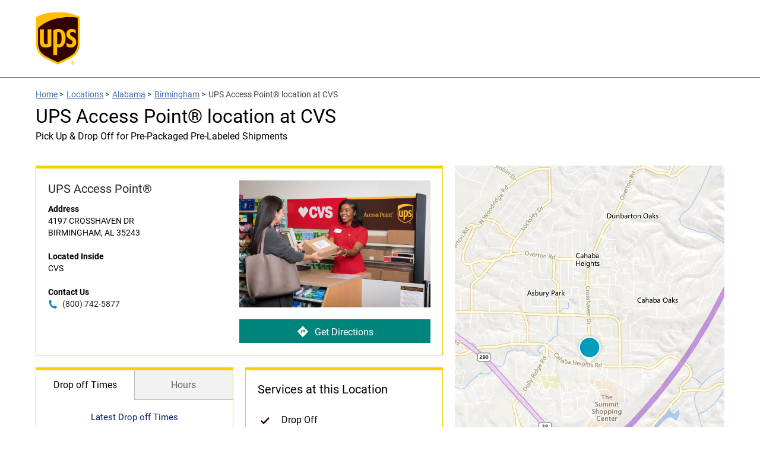

--- FILE ---
content_type: application/x-javascript; charset=utf-8
request_url: https://dev.virtualearth.net/REST/v1/Imagery/Metadata/Road?key=AthVwUgPF3sLL0nDVFuYF1cOcs52Ijc8cooMHQykTmd_D0IROTHNFlNeJrEbRRgF&include=ImageryProviders&uriScheme=https&jsonp=jsonp_1768674874440_90407
body_size: 1048
content:
jsonp_1768674874440_90407({"authenticationResultCode":"ValidCredentials","brandLogoUri":"https://dev.virtualearth.net/Branding/logo_powered_by.png","copyright":"Copyright © 2026 Microsoft and its suppliers. All rights reserved. This API cannot be accessed and the content and any results may not be used, reproduced or transmitted in any manner without express written permission from Microsoft Corporation.","resourceSets":[{"estimatedTotal":1,"resources":[{"__type":"ImageryMetadata:http://schemas.microsoft.com/search/local/ws/rest/v1","imageHeight":256,"imageUrl":"https://ecn.{subdomain}.tiles.virtualearth.net/tiles/r{quadkey}.jpeg?g=15463&mkt={culture}&shading=hill","imageUrlSubdomains":["t0","t1","t2","t3"],"imageWidth":256,"imageryProviders":[{"attribution":"© 2026 Microsoft Corporation","coverageAreas":[{"bbox":[-90,-180,90,180],"zoomMax":21,"zoomMin":1}]},{"attribution":"© 2026 TomTom","coverageAreas":[{"bbox":[-90,-180,90,180],"zoomMax":21,"zoomMin":1}]},{"attribution":"© 2026 Zenrin","coverageAreas":[{"bbox":[23.5,122.5,46.65,151.66],"zoomMax":21,"zoomMin":4}]}],"vintageEnd":null,"vintageStart":null,"zoomMax":21,"zoomMin":1}]}],"statusCode":200,"statusDescription":"OK","traceId":"83a9bc611bf7cdbb6cb06030fd618821"})